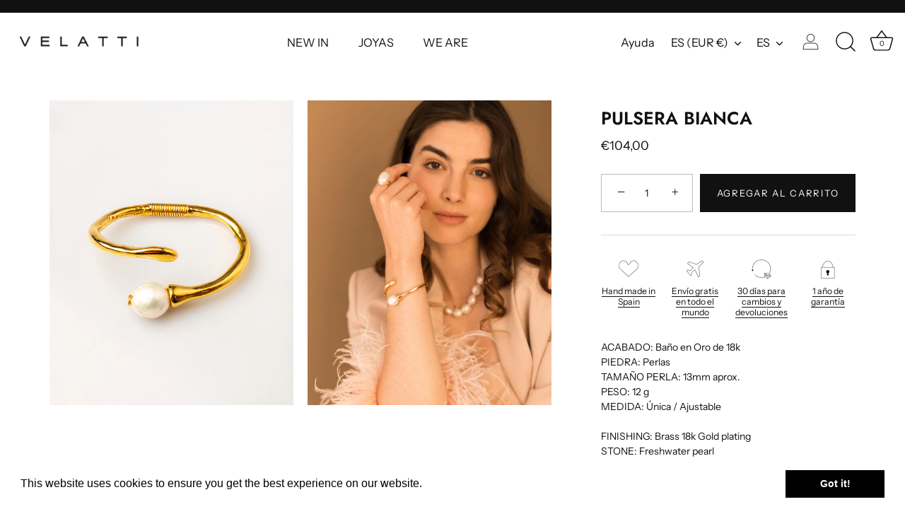

--- FILE ---
content_type: image/svg+xml
request_url: https://velatti.com/cdn/shop/t/5/assets/mi_cuenta.svg?v=114825587692501571851654761590
body_size: -627
content:
<svg xmlns="http://www.w3.org/2000/svg" width="30" height="30" viewBox="0 0 30 30">
    <g fill="#3A3A3A" fill-rule="nonzero">
        <path d="M15 14a5 5 0 1 0 0-10 5 5 0 0 0 0 10zm0 1a6 6 0 1 1 0-12 6 6 0 0 1 0 12zM25 25v-3a5 5 0 0 0-5-5H10a5 5 0 0 0-5 5v3h20zm1 1H4v-4a6 6 0 0 1 6-6h10a6 6 0 0 1 6 6v4z"></path>
    </g>
</svg>